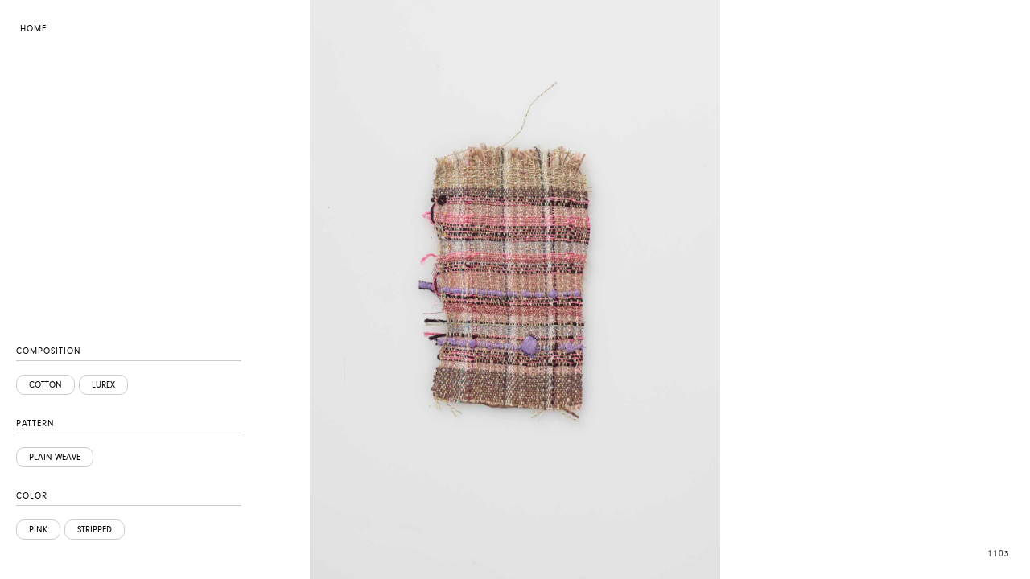

--- FILE ---
content_type: text/javascript
request_url: http://joannaloucaarchives.com/wp-content/themes/jlarchives/library/js/main.js
body_size: 661
content:
$stateMobile = jQuery(window).width() < 768;
$stateTablet = jQuery(window).width() >= 768 && jQuery(window).width() < 1025;
$stateDesktop = jQuery(window).width() >= 1025;
$stateNotphone = jQuery(window).width() >= 768;
$stateNotdesktop = jQuery(window).width() < 1025;

jQuery(document).ready(function(){
filters();
codename();
imagezoom();
});


jQuery(window).load(function(){
	randomedition();
});


document.addEventListener('facetwp-loaded', function() {
	codename();
});

function filters(){
  jQuery(".filter-container .blocktitle").click(function(){  	
    jQuery(this).closest(".filter-container").toggleClass("expanded");
    jQuery(this).closest(".filter-container").siblings().removeClass("expanded");

  });
}

function codename(){
	jQuery(".code").each(function(){
		var str = jQuery(this).attr("data-title");
		$code  = str.substring(0, str.indexOf("-"));
		jQuery(this).html($code);
	})
	
}

function imagezoom(){

if($stateDesktop){
 jQuery(".single-edition .edition-image img").each(function(){
  	jQuery(this).click(function(){
  		$imgAttr = jQuery(this).attr("src");
  		jQuery(".imagezoom").addClass("visible");
  		jQuery(".imagezoom img").attr("src", $imgAttr );
  	});
  });
 jQuery(".imagezoom .close").click(function(){
 	jQuery(".imagezoom").removeClass("visible");
 	jQuery(".imagezoom img").attr("src", null );

 });
}
}

function randomedition(){
jQuery(".ran-edition").each(function() {
  jQuery(this).css({
    left: Math.random() * (jQuery(".random-editions").width() - jQuery(this).width()),
    top: Math.random() * (jQuery(".random-editions").height() - jQuery(this).height())
  });
});

jQuery(".ran-edition").each(function(i,el) {
    var $this = jQuery(this);
    setTimeout(function() {
            $this.addClass('active');
        }, i*500); // milliseconds
});
}